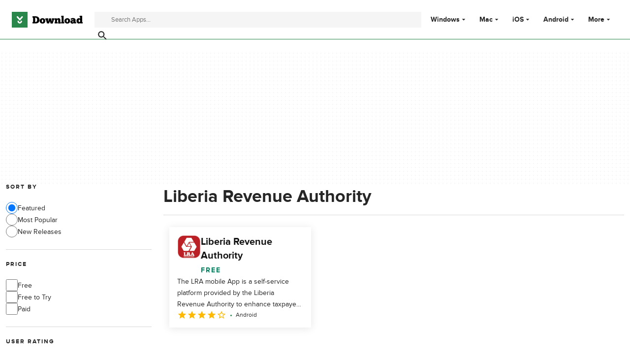

--- FILE ---
content_type: text/css; charset=utf-8
request_url: https://assets.dwncdn.net/public/Developer.b4376f.css
body_size: 6475
content:
html,body,p,ol,ul,li,dl,dt,dd,blockquote,figure,fieldset,legend,textarea,pre,iframe,hr,h1,h2,h3,h4,h5,h6{margin:0;padding:0}h1,h2,h3,h4,h5,h6{font-size:100%;font-weight:400}ul{list-style:none}button,input,select{margin:0}html{box-sizing:border-box}*,:before,:after{box-sizing:inherit}details>*{box-sizing:border-box}summary{list-style:none}summary::-webkit-details-marker{display:none}img,video{max-width:100%;height:auto}iframe{border:0}table{border-collapse:collapse;border-spacing:0}td,th{padding:0}.is-hidden{display:none!important}.not-visible{visibility:hidden!important}.is-invisible{visibility:hidden;width:0;height:0;position:absolute;inset-block-start:-999999em;inset-inline-start:auto;overflow:hidden}@media screen and (max-width:47.94em){.is-mobile-hidden{display:none!important}}@media screen and (min-width:48em) and (max-width:63.94em){.is-tablet-hidden{display:none!important}}@media screen and (min-width:64em){.is-desktop-hidden{display:none!important}}@media screen and (max-width:47.94em){.is-mobile-visible{display:revert!important}}@media screen and (min-width:48em) and (max-width:63.94em){.is-tablet-visible{display:revert!important}}@media screen and (min-width:64em){.is-desktop-visible{display:revert!important}}.has-no-scroll{overscroll-behavior:none;touch-action:none;overflow:hidden}@media (hover:hover){.has-no-scroll{overscroll-behavior:auto;touch-action:auto;overflow:auto}}.delay-rendering{content-visibility:auto;contain-intrinsic-size:auto 500px}@media screen and (max-width:47.94em){.delay-rendering-mobile{content-visibility:auto;contain-intrinsic-size:auto 1000px}}:root{--gutter-neg:-.5rem;--gutter-pos:.5rem}html{text-rendering:optimizelegibility;scroll-behavior:smooth;-webkit-text-size-adjust:100%;text-size-adjust:100%}body{color:#262626;font-family:proxima-nova,Arial Fallback,arial,sans-serif;font-size:1rem;line-height:1.65}button,input{font-family:proxima-nova,Arial Fallback,arial,sans-serif}strong,b{font-weight:700!important}a{color:inherit;text-decoration:none}@media screen and (max-width:63.94em){.is-body-fixed{overscroll-behavior:none;touch-action:none;width:100%;overflow:hidden}}.PUDS7O{--gutter-ads:-.5rem;margin-inline:calc(var(--gutter-ads)*2);background-color:#fff;background-image:radial-gradient(circle,#f5f5f5 1px,transparent 0);background-size:.5rem .5rem;display:block}@media screen and (min-width:64em){.PUDS7O{margin-inline:auto}}._k1MMg{overflow:hidden}.hbKrC_,.BtmkE0{height:270px}.Ho1tkp{height:110px}.Z1zVJ_{height:120px}.WTFpV9{height:68px}.snJW8o{flex-direction:column;justify-content:flex-start;align-items:center;height:620px;display:flex}.snJW8o ._k1MMg{position:sticky;inset-block-start:90px}@media screen and (min-width:64em){.snJW8o ._k1MMg{inset-block-start:100px}}.vDQj5B{position:sticky;inset-block-start:90px}@media screen and (min-width:64em){.vDQj5B{inset-block-start:100px}}.O0_KKS{flex-direction:column;justify-content:center;align-items:center;display:flex}.Ai201M{margin-block-end:3rem;position:sticky}.Ai201M:after{width:calc(100% - var(--gutter-pos)*4);content:"";border-block-start:1.5rem solid transparent;border-block-end:1px solid #d8d8d8;position:absolute;inset-block-start:100%}@media screen and (min-width:64em){.Ai201M:after{width:100%}}.qGqiJc:after{border-block-end:1px solid #f5f5f5}._1i9wMs:after{border-block-end:1px solid #bdbdbd}.wVkNvw{content-visibility:auto;contain-intrinsic-size:auto 500px;color:#000;background-color:#fff;border-block-start:1px solid #bdbdbd;width:100%}.wPgSia{max-width:84em;margin:0 auto;padding:3rem 1.5rem}.EzrFZ7{flex-wrap:wrap;justify-content:space-between;display:flex}.TtZ0r1{flex-basis:0;min-width:100%;margin-block-end:1.5rem}@media screen and (min-width:30em){.TtZ0r1{min-width:208px;padding-inline-end:1.5rem}}.XjM2OG{text-transform:uppercase;margin-block-end:.75rem;font-size:1.25rem;font-weight:700}.ADwqCt li{margin-block-end:.5rem}.wBx3zn{display:inline-flex}@media screen and (min-width:30em){.wBx3zn{margin-block-end:.75rem}}.wBx3zn li{margin:0 .5rem 0 0}.PP5LFg{cursor:pointer;text-align:start;line-height:inherit;color:#000;background:0 0;border:0;padding:0;font-size:.875rem}.PP5LFg:hover{color:#2a874b}.EFjdZP{cursor:default;font-weight:700}.EFjdZP:hover{text-decoration:none}.WuGsdA{font-size:.875rem;font-weight:700}.PlnjKF{color:#000;background-color:transparent;border-radius:50%;justify-content:center;align-items:center;width:32px;height:32px;display:flex;box-shadow:inset 0 0 0 2px #000}.PlnjKF:hover{background-color:#2a874b}.PlnjKF:hover svg{color:#fff}.ohVmui{width:144px;height:32px}.A56vMh{text-transform:uppercase;font-size:.875rem}.A56vMh>span{display:block}@media screen and (min-width:48em){.A56vMh>span{display:inline}}.JWiJTm{fill:currentColor;width:16px;height:16px;display:inline-block}._tkCZE{width:24px;height:24px}.sIUrXF{width:32px;height:32px}.SdgbKm{width:48px;height:48px}.BKi9Ew{fill:currentColor}.XXhuxn{background-color:#fff}@media screen and (min-width:64em){.XXhuxn{grid-template-columns:1fr 330px;padding:1.5rem;display:grid}}.utyh_d{border-block-start:1px solid #d8d8d8;padding-block-start:1rem}@media screen and (min-width:64em){.utyh_d{border-block-start:0;padding-block-start:0}.utyh_d:first-child{border-inline-end:1px solid #d8d8d8;margin-inline-end:1.5rem;padding-inline-end:1.5rem}}.BgVBLn{text-transform:uppercase;letter-spacing:.125rem;margin-block-end:1rem;font-size:.75rem;font-weight:700}.pPv3x_{font-size:.875rem;line-height:1.25rem}.XhK3kS{padding-block-end:.75rem}.ZsYOrE:hover{color:#2a874b}.cVg6q_{font-size:1rem;font-weight:700;line-height:1.5rem}.n9piT6{background-color:#fff;height:100%;padding:1rem;padding-block-end:80px;overflow-y:auto}@media screen and (min-width:64em){.n9piT6{grid-template-columns:1fr 330px;height:auto;padding:1.5rem;display:grid}}.n9piT6:before{content:"";background:#2a874b;width:calc(100% - 2rem);height:1px;margin-block-start:-1rem;position:absolute}@media screen and (min-width:64em){.n9piT6:before{content:none}}.Ul0MyR{margin-block-end:1rem}@media screen and (min-width:64em){.Ul0MyR{margin-block-end:0}}.Ul0MyR:first-child{border-block-end:1px solid #d8d8d8;padding-block-end:1rem}@media screen and (min-width:64em){.Ul0MyR:first-child{border-block-end:0;border-inline-end:1px solid #d8d8d8;margin-inline-end:1.5rem;padding-block-end:0;padding-inline-end:1.5rem}}.ZBUka6{margin-block-end:1rem;font-weight:700}.EYYmp_{text-transform:uppercase;letter-spacing:.125rem;font-size:.75rem}.jtV2Gp{grid-template-columns:1fr 1fr;gap:.75rem;font-size:.875rem;line-height:1.25rem;display:grid}@media screen and (min-width:64em){.jtV2Gp{grid-template-rows:repeat(8,auto);grid-template-columns:repeat(3,1fr);grid-auto-flow:column}}.poNj60{grid-template-columns:1fr}.zh3aMG{display:block}.zh3aMG:hover{color:#2a874b}.gHYLu_{padding:1rem;overflow-y:scroll}@media screen and (min-width:64em){.gHYLu_{padding:0;overflow-y:auto}}.gHYLu_:before{z-index:125;content:"";background:#2a874b;width:calc(100% - 2rem);height:1px;margin-block-start:-1rem;position:absolute}@media screen and (min-width:64em){.gHYLu_:before{content:none}}._GM7Vf{cursor:pointer;justify-content:space-between;align-items:center;font-weight:700;display:flex;position:relative}@media screen and (min-width:64em){._GM7Vf{align-items:center;height:79px;padding:1.5rem .75rem;font-size:.875rem;line-height:1;transform:rotate(0)}}._GM7Vf:hover{color:#2a874b}.DkCen_{display:none}@media screen and (min-width:64em){.DkCen_{display:flex}}.oSgTwI{transform:rotate(-90deg)}@media screen and (min-width:64em){.oSgTwI{transform:rotate(0)}}.UVgRxV{padding:0 0 .75rem}@media screen and (min-width:64em){.UVgRxV{padding:0;display:inline-block}.UVgRxV label{position:relative}.UVgRxV:hover ._GM7Vf:after{content:"";border-block-end:3px solid #2a874b;width:100%;display:block;position:absolute;inset-block-end:0;inset-inline-start:0}.UVgRxV:focus-within ._GM7Vf:after{content:"";border-block-end:3px solid #2a874b;width:100%;display:block;position:absolute;inset-block-end:0;inset-inline-start:0}.UVgRxV:hover .FwapkO{color:#2a874b}.UVgRxV:focus-within .FwapkO{color:#2a874b}.UVgRxV:hover .oSgTwI{color:#2a874b;transform:rotate(-180deg)}.UVgRxV:focus-within .oSgTwI{color:#2a874b;transform:rotate(-180deg)}.UVgRxV:hover .GxI98m,.UVgRxV:hover .ErQpKe{min-width:950px;height:auto;margin:0;margin-block-start:1px;display:block;inset-block-start:initial;inset-inline:auto 0;box-shadow:0 1rem 2rem rgba(0,0,0,.2)}.UVgRxV:focus-within .GxI98m{min-width:950px;height:auto;margin:0;margin-block-start:1px;display:block;inset-block-start:initial;inset-inline:auto 0;box-shadow:0 1rem 2rem rgba(0,0,0,.2)}.UVgRxV:focus-within .ErQpKe{min-width:950px;height:auto;margin:0;margin-block-start:1px;display:block;inset-block-start:initial;inset-inline:auto 0;box-shadow:0 1rem 2rem rgba(0,0,0,.2)}.UVgRxV:hover .GxI98m:before,.UVgRxV:hover .ErQpKe:before{content:"";width:100%;height:1.75rem;display:block;position:absolute;inset-block-start:-1.75rem;inset-inline-start:0}.UVgRxV:focus-within .GxI98m:before{content:"";width:100%;height:1.75rem;display:block;position:absolute;inset-block-start:-1.75rem;inset-inline-start:0}.UVgRxV:focus-within .ErQpKe:before{content:"";width:100%;height:1.75rem;display:block;position:absolute;inset-block-start:-1.75rem;inset-inline-start:0}.UVgRxV:hover .GxI98m{border-block-start:0;min-width:650px;position:absolute}.UVgRxV:focus-within .GxI98m{border-block-start:0;min-width:650px;position:absolute}}.UkfHBK{display:none}.UkfHBK:checked~.ErQpKe{inset-inline-start:0}@media screen and (min-width:64em){.UkfHBK:checked~.ErQpKe{inset-inline-start:initial}}.ErQpKe{z-index:125;background-color:#fff;width:100%;height:100%;transition:left .5s ease-in-out;position:absolute;inset-block-start:0;inset-inline-start:100%}@media screen and (min-width:64em){.ErQpKe{display:none}}.GxI98m{display:block}@media screen and (min-width:64em){.GxI98m{display:none}}.NWM_nG{justify-content:center;align-items:center;max-width:3rem;padding:1.25rem .75rem;font-size:1rem;line-height:1;display:flex}@media screen and (min-width:64em){.NWM_nG{display:none}}.FwapkO{position:absolute}@media screen and (min-width:64em){.FwapkO{display:inline-block;position:relative}}.zc2VIS{z-index:100}.zc2VIS:after{content:attr(data-attribute);background:#fff}@media screen and (min-width:64em){.zc2VIS{display:none}}.EZPNM0,.IWf3oJ{justify-content:center;align-items:center;max-width:3rem;height:64px;margin-inline-start:auto;padding:1.25rem .75rem;font-size:1.5rem;line-height:1;display:flex}@media screen and (min-width:64em){.EZPNM0,.IWf3oJ{display:none}}.UxueoE{z-index:100;color:#262626;background-color:#fff;width:100%;height:100%;max-height:100%;display:none;position:fixed;inset-block:0;inset-inline-start:0;overflow:visible}@media screen and (min-width:64em){.UxueoE{position:initial;display:block}}.EXrjQ_{display:none}.EXrjQ_:checked~.UxueoE{flex-direction:column;display:flex}.Bou_Qi{background-color:rgba(0,0,0,.3);border:0;width:100%;height:100%;display:none;position:fixed;inset-block-start:0;inset-inline-start:0}.EXrjQ_:checked~.Bou_Qi{display:block}@media screen and (min-width:64em){.EXrjQ_:checked~.Bou_Qi{display:none}}.RLj7Hp{position:relative}.ZjJW5P{text-indent:32px;background:#f5f5f5;border:0;border-radius:0;width:99%;height:32px}@media (hover:hover){.ZjJW5P:hover{cursor:pointer}}.ZjJW5P::-webkit-search-decoration{appearance:none}.YTEph_{color:#262626;background-color:transparent;border:0;align-items:center;width:32px;height:32px;padding:0 .25rem;font-size:1.5rem;display:flex;position:absolute;inset-block-start:0}@media (hover:hover){.YTEph_:hover{cursor:pointer}}.rJFzeN{color:#141415;background-color:#fff;border-block-end:1px solid #2a874b;width:100%;min-height:64px;display:flex;overflow:visible;box-shadow:0 -1px .125rem rgba(0,0,0,.15)}@media screen and (min-width:64em){.rJFzeN{min-height:80px}}.hU7Ori{z-index:100;position:sticky;inset-block-start:0;inset-inline-start:0}.GCt2Ot{flex-direction:row;justify-content:space-between;align-items:center;width:100%;display:flex}@media screen and (min-width:64em){.GCt2Ot{max-width:84em;margin:0 auto;padding:0 1.5rem}}.qgMeLx{align-items:center;margin:0 .75rem 0 1rem;line-height:1;display:flex}@media screen and (min-width:30em){.qgMeLx{margin:0 1rem}}@media screen and (min-width:64em){.qgMeLx{margin:0 1.5rem 0 0}}.paVWaG{width:auto;height:22px}@media screen and (min-width:30em){.paVWaG{height:1.5rem}}@media screen and (min-width:64em){.paVWaG{height:2rem}}.jJVQWa{flex:auto}.WBoyv3{position:relative}.IusJws{border:0;border-block-end:1px solid #d8d8d8;margin:0 0 1.5rem;padding:0 0 1.5rem;padding-block-end:1.5rem}.IusJws:nth-last-child(2){border:0}.n_jDQL{text-transform:uppercase;letter-spacing:2px;width:100%;margin-block-end:1.5rem;font-size:.75rem;font-weight:700;line-height:1}.JkbU3k{flex-direction:column;row-gap:1.5rem;max-height:216px;display:flex;overflow-y:auto}.xzFPCi{cursor:pointer;-webkit-user-select:none;user-select:none;align-items:center;column-gap:.5rem;font-size:.875rem;display:flex}.C5nEle{appearance:none;cursor:pointer;vertical-align:top;border:1px solid #d8d8d8;border-radius:50%;width:24px;height:24px}.C5nEle:focus-visible{outline-offset:-3px;outline-width:3px;outline-style:solid}.C5nEle:checked{background:#2a874b url("data:image/svg+xml;utf8,<svg width=\"8\" height=\"8\" viewBox=\"0 0 8 8\" fill=\"none\" xmlns=\"http://www.w3.org/2000/svg\"><circle cx=\"4\" cy=\"4\" r=\"4\" fill=\"white\"/></svg>") 50% no-repeat}.HK0wlb{appearance:none;cursor:pointer;vertical-align:top;border:1px solid #d8d8d8;width:24px;height:24px}.HK0wlb:focus-visible{outline-offset:-3px;outline-width:3px;outline-style:solid}.HK0wlb:checked{background:#2a874b url("data:image/svg+xml;utf8,<svg width=\"12\" height=\"10\" viewBox=\"0 0 12 10\" fill=\"none\" xmlns=\"http://www.w3.org/2000/svg\"><path d=\"M10.1425 0L4.5 5.7835L1.857 3.278L0 5.136L4.5 9.5L12 1.8575L10.1425 0Z\" fill=\"white\"/></svg>") 50% no-repeat}.gkgrKp{column-gap:.25rem;font-size:.875rem;display:inline-flex}.AUo0BW{width:auto;height:20px}.oTxrKr{height:28px}.EEo5M2{color:#ffb901;fill:currentColor}.rATjC2{background-color:#fff;padding:1rem 0;position:sticky;inset-block-end:0;box-shadow:0 -8px 18px -18px rgba(0,0,0,.5)}@media screen and (min-width:64em){.rATjC2{display:none}}.rlw7X5{text-transform:uppercase;letter-spacing:.5px}.m_rF7r{box-shadow:none;text-transform:uppercase;color:#fff;background:#2a874b;border:0;border-radius:0;align-items:center;column-gap:.5rem;min-height:40px;padding:.5rem 1.25rem;font-family:inherit;font-size:.875rem;font-weight:700;line-height:1.4;transition:background-color .1s,color .1s,box-shadow .1s;display:inline-flex}.m_rF7r:hover{cursor:pointer;background:#00805e}.m_rF7r:active{color:#fff;background:#2a874b}.m_rF7r:disabled,.m_rF7r[disabled]{opacity:.5;cursor:not-allowed;pointer-events:none}.m_rF7r:disabled:focus-visible{outline:none}.m_rF7r[disabled]:focus-visible{outline:none}.IhCRmn{color:#2a874b;background:#fff;font-weight:700;box-shadow:inset 0 0 0 1px #2a874b}.IhCRmn:hover{color:#fff;background:#00805e}.IhCRmn:active{color:#fff;background:#2a874b}.kPpMjT{color:#fff;background:#2a874b;font-weight:700}.kPpMjT:hover{color:#fff;background:#00805e}.kPpMjT:active{color:#fff;background:#2a874b}.kPpMjT.IhCRmn{color:#2a874b;background:#fff;font-weight:700;box-shadow:inset 0 0 0 1px #2a874b}.kPpMjT.IhCRmn:hover{color:#fff;background:#00805e}.kPpMjT.IhCRmn:active{color:#fff;background:#2a874b;box-shadow:inset 0 0 0 1px #2a874b}.U9cv3r{column-gap:.5rem;min-height:48px;padding:.75rem 1.5rem;font-size:1rem}.pka4P1{column-gap:.5rem;min-height:56px;padding:1rem 2rem;font-size:1.125rem}.MNh8oQ{justify-content:center;width:40px;height:40px;padding:0}.MNh8oQ.U9cv3r{width:48px;height:48px}.MNh8oQ.pka4P1{width:56px;height:56px}.kTM2qv{text-transform:uppercase}.HwFT3y{justify-content:center;width:100%}.xje6SC{cursor:pointer;justify-content:space-between;align-items:center;font-weight:700;display:inline-flex}.xje6SC:hover{color:#2a874b}@media screen and (min-width:64em){.xje6SC{display:none}}@media screen and (max-width:63.94em){.hS_aWe{z-index:100;background-color:#fff;flex-direction:column;width:100%;height:100%;max-height:100%;position:fixed;inset-block:0;inset-inline-start:0;overflow:visible}}.Qek4L7,.Qek4L7~.hS_aWe{display:none}@media screen and (min-width:64em){.Qek4L7~.hS_aWe{display:block}}.Qek4L7:checked~.hS_aWe{display:flex}@media screen and (min-width:64em){.Qek4L7:checked~.hS_aWe{display:block}}.ZFvsTP{cursor:pointer;justify-content:space-between;align-items:center;width:100%;height:72px;padding:1rem;font-weight:700;display:flex;position:relative}.ZFvsTP:hover{color:#2a874b}.ZFvsTP:after{content:"";background-color:#d8d8d8;height:1px;position:absolute;inset-block-end:1px;inset-inline:1rem}@media screen and (min-width:64em){.ZFvsTP{display:none}}.DZ7Cxv{padding:1.5rem 1rem 0;overflow-y:auto}@media screen and (min-width:64em){.DZ7Cxv{padding:0}}.TlKaj2{flex-direction:column;row-gap:1rem;height:100%;min-height:180px;padding:1rem;display:flex;position:relative;box-shadow:0 2px 1rem rgba(0,0,0,.1)}.IIv1fd{width:48px;height:48px}.gamqow{word-break:break-word;color:#141415;margin-block-end:.25rem;font-size:1rem;font-weight:700;line-height:1.5rem}@media screen and (min-width:48em){.gamqow{font-size:1.25rem;line-height:1.75rem}}.GR7lX6{margin-block-end:.25rem}.TlKaj2[href]:hover{box-shadow:0 2px 1rem rgba(0,0,0,.2)}.TlKaj2[href]:hover .gamqow{color:#2a874b}.KQw5gB{text-transform:uppercase;letter-spacing:.125rem;font-weight:700}.r0VF7P{--max-lines:3;font-size:.875rem;overflow:hidden}@supports (-webkit-line-clamp:3){.r0VF7P{-webkit-line-clamp:var(--max-lines,3);-webkit-box-orient:vertical;display:-webkit-box}}.NnHIV5{align-items:center;margin-block-start:auto;display:flex}.owMZvO{font-size:.75rem;line-height:1rem}.Bz3XwA~.owMZvO:before{vertical-align:middle;content:"";background:#2a874b;border-radius:50%;width:3px;height:3px;margin:0 .5rem;display:inline-block}.Vzeaug{height:auto;min-height:0}.ft00OC{min-height:80px}.ft00OC .gamqow{text-overflow:ellipsis;white-space:nowrap;margin-block-end:0;font-size:1rem;line-height:1.5rem;overflow:hidden}.XFU9tR{column-gap:1rem;display:flex}.GHvwqX{flex:1;min-width:0}.Wt7Aeg>*{max-width:none;line-height:0;display:flex}.q7TOUy{align-items:flex-start}.z7UEv8{align-items:center}.lbnJ31{align-items:flex-end}.O7DN61{column-gap:.5rem}.OstidJ{column-gap:.75rem}.UzUkPA{background:#f5f5f5 var(--img-placeholder)no-repeat center/contain;object-fit:cover;aspect-ratio:1;border-radius:0}@supports not (aspect-ratio:calc(1 / 1)){.UzUkPA:after{float:inline-start;content:"";padding-block-start:100%}}.YRnfoN{width:100%}.cDKXIR{text-overflow:ellipsis;white-space:nowrap;color:#00805e;font-family:proxima-nova,Arial Fallback,arial,sans-serif;font-size:.875rem;overflow:hidden}.T1sY4l{color:#666}.D4CpFd{padding-block-start:8px}.ZaPdAQ{padding-block-start:12px}.xfEOlG{padding-block-start:16px}.dUVrt3{padding-block-start:24px}.b0GweC{padding-block-start:32px}.BPwEzM{padding-block-start:48px}.FlKfMY{padding-inline-end:8px}.mTOftc{padding-inline-end:12px}.DqGqcM{padding-inline-end:16px}.naW8YK{padding-inline-end:24px}.sHmBUP{padding-inline-end:32px}.GsNNZA{padding-inline-end:48px}.dxlaQK{padding-block-end:8px}.G_cg7R{padding-block-end:12px}.fYlr3N{padding-block-end:16px}.P1Ars4{padding-block-end:24px}.lxgWjN{padding-block-end:32px}.pkAvFZ{padding-block-end:48px}.SGgHYB{padding-inline-start:8px}.pllvDG{padding-inline-start:12px}.JDMgai{padding-inline-start:16px}.b3GxVZ{padding-inline-start:24px}.WKIOhl{padding-inline-start:32px}.xkVGvf{padding-inline-start:48px}.WxxWq8{padding-block:8px}.XFW7GZ{padding-block:12px}.GsdTAe{padding-block:16px}.A1jryu{padding-block:24px}.Fb3owr{padding-block:32px}.FA2c2G{padding-block:48px}.wtINkt{margin-block-start:8px}.sbf_sM{margin-block-start:12px}.MzOx7O{margin-block-start:16px}.iFJtju{margin-block-start:24px}.h9bFFm{margin-block-start:32px}.Tt1sH_{margin-block-start:48px}.CjtDwZ{margin-inline-end:8px}.cEvhGx{margin-inline-end:12px}.jOh4pk{margin-inline-end:16px}.Ti86Od{margin-inline-end:24px}.aieRU3{margin-inline-end:32px}.mBtBbH{margin-inline-end:48px}.dJLzNv{margin-block-end:8px}.wRVAgc{margin-block-end:12px}.Bt75Ub{margin-block-end:16px}.QT5VME{margin-block-end:24px}.A0PHWL{margin-block-end:32px}.GzNVNk{margin-block-end:48px}.W_acf0{margin-inline-start:8px}.N8gtyI{margin-inline-start:12px}.I_U6uq{margin-inline-start:16px}.bK4UBc{margin-inline-start:24px}.BMSw1c{margin-inline-start:32px}.mmWU5h{margin-inline-start:48px}.Ui5SRU{margin-block:8px}.PuOPg0{margin-block:12px}.bFLyl2{margin-block:16px}.PjVZxb{margin-block:24px}.twIn4N{margin-block:32px}.hllmZB{margin-block:48px}.PGB_8o{width:100%;display:flex}.has-wallpaper .PGB_8o{background-color:#fff;max-width:1030px;margin:0 auto}.raiSkinDesktop .PGB_8o{background-color:#fff;max-width:1200px;margin:0 auto}.bXkH_7{background-color:#fff;width:100%;margin:0 auto;padding-inline:1rem}@media screen and (min-width:30em){.bXkH_7{max-width:84em;padding-inline:1rem}}@media screen and (min-width:48em){.bXkH_7{max-width:84em;padding-inline:1rem}}@media screen and (min-width:64em){.bXkH_7{max-width:84em;padding-inline:1.5rem}}@media screen and (min-width:84em){.bXkH_7{max-width:84em;padding-inline:1.5rem}}.oWvERG{max-width:64em}.Wh_QCD{max-width:100%;padding-inline:0}.PDfZX_{margin-inline:var(--gutter-neg);flex-wrap:wrap;display:flex}.Gnbzww{flex-direction:row-reverse}.MQtwPC{padding:0 var(--gutter-pos);flex:0 0 8.33333%;max-width:8.33333%}.L4VEfw{padding:0 var(--gutter-pos);flex:0 0 16.6667%;max-width:16.6667%}.Vx6Siv{padding:0 var(--gutter-pos);flex:0 0 25%;max-width:25%}.zBP_Ln{padding:0 var(--gutter-pos);flex:0 0 33.3333%;max-width:33.3333%}.E65xER{padding:0 var(--gutter-pos);flex:0 0 41.6667%;max-width:41.6667%}.ZLz_nV{padding:0 var(--gutter-pos);flex:0 0 50%;max-width:50%}.DmTNFL{padding:0 var(--gutter-pos);flex:0 0 58.3333%;max-width:58.3333%}.bZbOpK{padding:0 var(--gutter-pos);flex:0 0 66.6667%;max-width:66.6667%}.XkXb5G{padding:0 var(--gutter-pos);flex:0 0 75%;max-width:75%}.CG4F9D{padding:0 var(--gutter-pos);flex:0 0 83.3333%;max-width:83.3333%}.dw2nAW{padding:0 var(--gutter-pos);flex:0 0 91.6667%;max-width:91.6667%}.rxEyu2{padding:0 var(--gutter-pos);flex:0 0 100%;max-width:100%}@media screen and (min-width:30em){:root{--gutter-neg:-.5rem;--gutter-pos:.5rem}.exGiy6{flex:0 0 8.33333%;max-width:8.33333%}.TyRSfo{flex:0 0 16.6667%;max-width:16.6667%}.GPFwq0{flex:0 0 25%;max-width:25%}.AwtJJm{flex:0 0 33.3333%;max-width:33.3333%}._Uc2Jq{flex:0 0 41.6667%;max-width:41.6667%}.UZCq44{flex:0 0 50%;max-width:50%}.aPKR95{flex:0 0 58.3333%;max-width:58.3333%}.fy_gGT{flex:0 0 66.6667%;max-width:66.6667%}.YhAMwh{flex:0 0 75%;max-width:75%}.fubdnZ{flex:0 0 83.3333%;max-width:83.3333%}.aS1WdG{flex:0 0 91.6667%;max-width:91.6667%}.LGJqhm{flex:0 0 100%;max-width:100%}}@media screen and (min-width:48em){:root{--gutter-neg:-.5rem;--gutter-pos:.5rem}.dABXJT{flex:0 0 8.33333%;max-width:8.33333%}.YvqbrW{flex:0 0 16.6667%;max-width:16.6667%}.CuiaI4{flex:0 0 25%;max-width:25%}.PigimL{flex:0 0 33.3333%;max-width:33.3333%}.ZO4Gtv{flex:0 0 41.6667%;max-width:41.6667%}.iJOHK9{flex:0 0 50%;max-width:50%}.l54MJS{flex:0 0 58.3333%;max-width:58.3333%}.lGAQWv{flex:0 0 66.6667%;max-width:66.6667%}.lMgwf4{flex:0 0 75%;max-width:75%}.zPUN8y{flex:0 0 83.3333%;max-width:83.3333%}.Z5Wkv4{flex:0 0 91.6667%;max-width:91.6667%}.EtNpvF{flex:0 0 100%;max-width:100%}}@media screen and (min-width:64em){:root{--gutter-neg:-.75rem;--gutter-pos:.75rem}.Gbmw4Q{flex:0 0 8.33333%;max-width:8.33333%}.z36tvS{flex:0 0 16.6667%;max-width:16.6667%}.OMlpov{flex:0 0 25%;max-width:25%}.s5biDA{flex:0 0 33.3333%;max-width:33.3333%}.q3DS26{flex:0 0 41.6667%;max-width:41.6667%}.DRW6fE{flex:0 0 50%;max-width:50%}.VEtNbk{flex:0 0 58.3333%;max-width:58.3333%}.aSwLl3{flex:0 0 66.6667%;max-width:66.6667%}.lLPjuY{flex:0 0 75%;max-width:75%}.XeKiYS{flex:0 0 83.3333%;max-width:83.3333%}.lZmNmn{flex:0 0 91.6667%;max-width:91.6667%}.ygRe8K{flex:0 0 100%;max-width:100%}}@media screen and (min-width:84em){:root{--gutter-neg:-.75rem;--gutter-pos:.75rem}.SSGRXX{flex:0 0 8.33333%;max-width:8.33333%}.X3zDN2{flex:0 0 16.6667%;max-width:16.6667%}.E4waQi{flex:0 0 25%;max-width:25%}.Lndug7{flex:0 0 33.3333%;max-width:33.3333%}.jxgFl6{flex:0 0 41.6667%;max-width:41.6667%}.t9fugE{flex:0 0 50%;max-width:50%}.gHJqHp{flex:0 0 58.3333%;max-width:58.3333%}.Gq03eX{flex:0 0 66.6667%;max-width:66.6667%}.YmJfBg{flex:0 0 75%;max-width:75%}.MveDJ9{flex:0 0 83.3333%;max-width:83.3333%}.dJ6U2N{flex:0 0 91.6667%;max-width:91.6667%}.Nj84yt{flex:0 0 100%;max-width:100%}}.yWwYNH{color:#262626;font-family:proxima-nova,Arial Fallback,arial,sans-serif;font-size:1.5rem;font-weight:700;line-height:1.4}.yWwYNH span{font-family:proxima-nova,Arial Fallback,arial,sans-serif;font-size:initial;font-weight:400}.no8GdX{color:#fff}@media screen and (min-width:48em){.yWwYNH{font-size:2.25rem}}.cK8zmk{word-wrap:break-word;font-size:1rem;line-height:1.4}@media screen and (min-width:48em){.cK8zmk{word-wrap:normal;font-size:1.125rem}}@media screen and (min-width:84em){.cK8zmk{font-size:1.25rem}}.cK8zmk ol{padding-inline-start:2rem}.cK8zmk ul{flex-direction:column;row-gap:8px;display:flex}.cK8zmk ul>li{padding-inline-start:2rem;position:relative}.cK8zmk ul>li:before{content:"";background-color:#2a874b;border-radius:50%;width:6px;height:6px;display:block;position:absolute;inset-block-start:10px;inset-inline-start:12px}.cK8zmk h2{color:inherit;margin-block-end:.5rem;font-family:proxima-nova,Arial Fallback,arial,sans-serif;font-size:1.25rem;font-weight:700;line-height:1.2}@media screen and (min-width:48em){.cK8zmk h2{font-size:1.5rem}}.cK8zmk h3{color:inherit;margin-block-end:.5rem;font-family:proxima-nova,Arial Fallback,arial,sans-serif;font-size:1.125rem;font-weight:700;line-height:1.2}@media screen and (min-width:64em){.cK8zmk h3{font-size:1.25rem}}.cK8zmk h4{color:inherit;margin-block-end:.5rem;font-family:proxima-nova,Arial Fallback,arial,sans-serif;font-size:1.125rem;font-weight:700;line-height:1.2}@media screen and (min-width:64em){.cK8zmk h4{font-size:1.25rem}}.cK8zmk ol,.cK8zmk ul,.cK8zmk p,.cK8zmk table{margin-block-end:1.5rem}.cK8zmk ol+h2,.cK8zmk ol+h3,.cK8zmk ol+h4,.cK8zmk ul+h2,.cK8zmk ul+h3,.cK8zmk ul+h4,.cK8zmk p+h2,.cK8zmk p+h3,.cK8zmk p+h4,.cK8zmk table+h2,.cK8zmk table+h3,.cK8zmk table+h4{margin-block-start:2.25rem}.cK8zmk a,.cK8zmk button{cursor:pointer;text-align:start;line-height:inherit;color:inherit;font-size:inherit;font-weight:inherit;background:0 0;border:0;padding:0;-webkit-text-decoration:underline #2a874b;text-decoration:underline #2a874b}.cK8zmk a:hover,.cK8zmk button:hover{color:#2a874b;-webkit-text-decoration:none;text-decoration:none}.cK8zmk table{border-collapse:collapse;width:100%;font-size:.875rem}@media screen and (min-width:64em){.cK8zmk table{font-size:1rem}}.cK8zmk table,.cK8zmk th,.cK8zmk td{border:1px solid #bdbdbd;padding:.5rem}@media screen and (min-width:64em){.cK8zmk table,.cK8zmk th,.cK8zmk td{padding:.75rem}}.cK8zmk thead{background-color:#d8d8d8}.cK8zmk tr td:first-child:not(:only-child){font-weight:700}.cK8zmk td>ul{margin-block-end:0}.cK8zmk div:empty,.cK8zmk h1:empty,.cK8zmk h2:empty,.cK8zmk h3:empty,.cK8zmk h4:empty,.cK8zmk h5:empty,.cK8zmk h6:empty,.cK8zmk p:empty,.cK8zmk li:empty{display:none}.cK8zmk [data-meta=placeholder-slot] div:empty{display:inherit}.UuGuTu{border:0;border-block-start:1px solid #d8d8d8;width:100%;height:0}.bZvTMX{border-color:#f5f5f5}.fCwsEo{border-color:#bdbdbd}._6lscF{border:1px solid #d8d8d8;border-radius:0;column-gap:.75rem;padding:1.5rem;display:flex}.PVQgSI{text-align:center;justify-content:center}.LNn8Rh,.cEOIKA{border-color:#2a874b}.yaosWs,.MYsmsk{border-color:#ffb901}._0pagkB{border-color:#b71c1c}.BXBtHj{align-items:flex-start;display:flex}.kC4eqY{color:#2a874b}.wCohse,.pCThsE{color:#ffb901}.oqsMAC{color:#b71c1c}.fh3TIX{color:#2a874b}.qOdQu8{color:#262626;flex-direction:column;justify-content:center;align-items:baseline;row-gap:.5rem;display:flex}.qJP8Om{color:#141415;font-size:1rem;font-weight:700;line-height:1.6}.UgR1WJ{letter-spacing:.4px;font-size:1rem;font-weight:700;line-height:1.65}@media screen and (min-width:64em){.UgR1WJ{font-size:1rem}}.ZXvf9n{flex-wrap:wrap;gap:.75rem;display:flex}.OHWuwn{flex-wrap:wrap;flex:auto;justify-content:space-between;align-items:center;gap:.75rem;display:flex}@media screen and (min-width:30em){.OHWuwn{justify-content:flex-start}}.qDqWL_,.yBezNR,.JvNcUU{color:#262626;background:0 0;justify-content:center;align-items:center;min-width:40px;min-height:40px;padding:.75rem;font-size:.875rem;font-weight:400;line-height:1;text-decoration:none;display:flex}.qDqWL_,.JvNcUU{background:#fff;border-radius:40px;transition:background-color .25s;box-shadow:inset 0 0 0 1px transparent}.qDqWL_:hover,.qDqWL_:focus,.JvNcUU:hover,.JvNcUU:focus{background-color:#f5f5f5}.qDqWL_:active,.JvNcUU:active{background-color:#eee}.yBezNR{cursor:default;color:#fff;pointer-events:none;background:#2a874b;border-radius:40px;font-weight:700;box-shadow:inset 0 0 0 2px transparent}.oW9j_0{flex-wrap:wrap;flex:0 auto;align-items:center;gap:.75rem;margin:0 auto;display:flex}:lang(ar-SA) .oW9j_0{flex-direction:row-reverse}.Qh2S_h,.myfdSk{text-align:center;flex:1 0 auto;gap:.75rem;display:flex}.Qh2S_h>a,.myfdSk>a{gap:.5rem;padding:.75rem;display:flex}:lang(ar-SA) .Qh2S_h>a,:lang(ar-SA) .myfdSk>a{flex-direction:row-reverse}